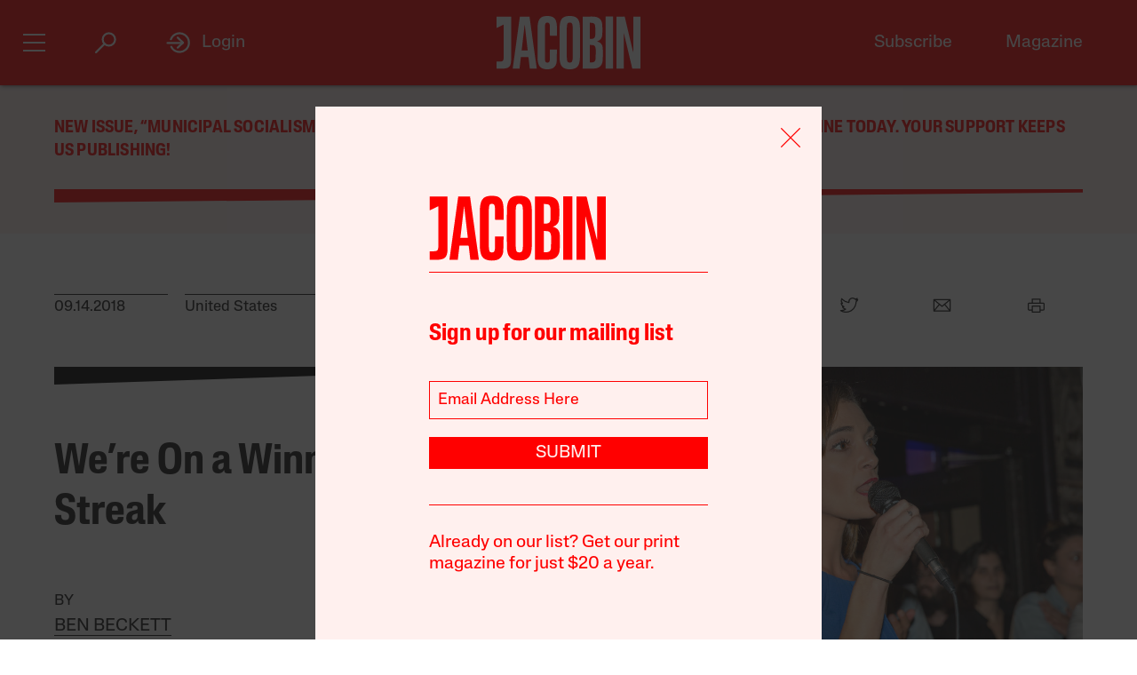

--- FILE ---
content_type: text/html; charset=utf-8
request_url: https://www.google.com/recaptcha/api2/anchor?ar=1&k=6LfynRwqAAAAAHbKp1M101AvivMbb2zoh_0NsixL&co=aHR0cHM6Ly9qYWNvYmluLmNvbTo0NDM.&hl=en&v=N67nZn4AqZkNcbeMu4prBgzg&size=invisible&anchor-ms=20000&execute-ms=30000&cb=bbls4ag2wynj
body_size: 48937
content:
<!DOCTYPE HTML><html dir="ltr" lang="en"><head><meta http-equiv="Content-Type" content="text/html; charset=UTF-8">
<meta http-equiv="X-UA-Compatible" content="IE=edge">
<title>reCAPTCHA</title>
<style type="text/css">
/* cyrillic-ext */
@font-face {
  font-family: 'Roboto';
  font-style: normal;
  font-weight: 400;
  font-stretch: 100%;
  src: url(//fonts.gstatic.com/s/roboto/v48/KFO7CnqEu92Fr1ME7kSn66aGLdTylUAMa3GUBHMdazTgWw.woff2) format('woff2');
  unicode-range: U+0460-052F, U+1C80-1C8A, U+20B4, U+2DE0-2DFF, U+A640-A69F, U+FE2E-FE2F;
}
/* cyrillic */
@font-face {
  font-family: 'Roboto';
  font-style: normal;
  font-weight: 400;
  font-stretch: 100%;
  src: url(//fonts.gstatic.com/s/roboto/v48/KFO7CnqEu92Fr1ME7kSn66aGLdTylUAMa3iUBHMdazTgWw.woff2) format('woff2');
  unicode-range: U+0301, U+0400-045F, U+0490-0491, U+04B0-04B1, U+2116;
}
/* greek-ext */
@font-face {
  font-family: 'Roboto';
  font-style: normal;
  font-weight: 400;
  font-stretch: 100%;
  src: url(//fonts.gstatic.com/s/roboto/v48/KFO7CnqEu92Fr1ME7kSn66aGLdTylUAMa3CUBHMdazTgWw.woff2) format('woff2');
  unicode-range: U+1F00-1FFF;
}
/* greek */
@font-face {
  font-family: 'Roboto';
  font-style: normal;
  font-weight: 400;
  font-stretch: 100%;
  src: url(//fonts.gstatic.com/s/roboto/v48/KFO7CnqEu92Fr1ME7kSn66aGLdTylUAMa3-UBHMdazTgWw.woff2) format('woff2');
  unicode-range: U+0370-0377, U+037A-037F, U+0384-038A, U+038C, U+038E-03A1, U+03A3-03FF;
}
/* math */
@font-face {
  font-family: 'Roboto';
  font-style: normal;
  font-weight: 400;
  font-stretch: 100%;
  src: url(//fonts.gstatic.com/s/roboto/v48/KFO7CnqEu92Fr1ME7kSn66aGLdTylUAMawCUBHMdazTgWw.woff2) format('woff2');
  unicode-range: U+0302-0303, U+0305, U+0307-0308, U+0310, U+0312, U+0315, U+031A, U+0326-0327, U+032C, U+032F-0330, U+0332-0333, U+0338, U+033A, U+0346, U+034D, U+0391-03A1, U+03A3-03A9, U+03B1-03C9, U+03D1, U+03D5-03D6, U+03F0-03F1, U+03F4-03F5, U+2016-2017, U+2034-2038, U+203C, U+2040, U+2043, U+2047, U+2050, U+2057, U+205F, U+2070-2071, U+2074-208E, U+2090-209C, U+20D0-20DC, U+20E1, U+20E5-20EF, U+2100-2112, U+2114-2115, U+2117-2121, U+2123-214F, U+2190, U+2192, U+2194-21AE, U+21B0-21E5, U+21F1-21F2, U+21F4-2211, U+2213-2214, U+2216-22FF, U+2308-230B, U+2310, U+2319, U+231C-2321, U+2336-237A, U+237C, U+2395, U+239B-23B7, U+23D0, U+23DC-23E1, U+2474-2475, U+25AF, U+25B3, U+25B7, U+25BD, U+25C1, U+25CA, U+25CC, U+25FB, U+266D-266F, U+27C0-27FF, U+2900-2AFF, U+2B0E-2B11, U+2B30-2B4C, U+2BFE, U+3030, U+FF5B, U+FF5D, U+1D400-1D7FF, U+1EE00-1EEFF;
}
/* symbols */
@font-face {
  font-family: 'Roboto';
  font-style: normal;
  font-weight: 400;
  font-stretch: 100%;
  src: url(//fonts.gstatic.com/s/roboto/v48/KFO7CnqEu92Fr1ME7kSn66aGLdTylUAMaxKUBHMdazTgWw.woff2) format('woff2');
  unicode-range: U+0001-000C, U+000E-001F, U+007F-009F, U+20DD-20E0, U+20E2-20E4, U+2150-218F, U+2190, U+2192, U+2194-2199, U+21AF, U+21E6-21F0, U+21F3, U+2218-2219, U+2299, U+22C4-22C6, U+2300-243F, U+2440-244A, U+2460-24FF, U+25A0-27BF, U+2800-28FF, U+2921-2922, U+2981, U+29BF, U+29EB, U+2B00-2BFF, U+4DC0-4DFF, U+FFF9-FFFB, U+10140-1018E, U+10190-1019C, U+101A0, U+101D0-101FD, U+102E0-102FB, U+10E60-10E7E, U+1D2C0-1D2D3, U+1D2E0-1D37F, U+1F000-1F0FF, U+1F100-1F1AD, U+1F1E6-1F1FF, U+1F30D-1F30F, U+1F315, U+1F31C, U+1F31E, U+1F320-1F32C, U+1F336, U+1F378, U+1F37D, U+1F382, U+1F393-1F39F, U+1F3A7-1F3A8, U+1F3AC-1F3AF, U+1F3C2, U+1F3C4-1F3C6, U+1F3CA-1F3CE, U+1F3D4-1F3E0, U+1F3ED, U+1F3F1-1F3F3, U+1F3F5-1F3F7, U+1F408, U+1F415, U+1F41F, U+1F426, U+1F43F, U+1F441-1F442, U+1F444, U+1F446-1F449, U+1F44C-1F44E, U+1F453, U+1F46A, U+1F47D, U+1F4A3, U+1F4B0, U+1F4B3, U+1F4B9, U+1F4BB, U+1F4BF, U+1F4C8-1F4CB, U+1F4D6, U+1F4DA, U+1F4DF, U+1F4E3-1F4E6, U+1F4EA-1F4ED, U+1F4F7, U+1F4F9-1F4FB, U+1F4FD-1F4FE, U+1F503, U+1F507-1F50B, U+1F50D, U+1F512-1F513, U+1F53E-1F54A, U+1F54F-1F5FA, U+1F610, U+1F650-1F67F, U+1F687, U+1F68D, U+1F691, U+1F694, U+1F698, U+1F6AD, U+1F6B2, U+1F6B9-1F6BA, U+1F6BC, U+1F6C6-1F6CF, U+1F6D3-1F6D7, U+1F6E0-1F6EA, U+1F6F0-1F6F3, U+1F6F7-1F6FC, U+1F700-1F7FF, U+1F800-1F80B, U+1F810-1F847, U+1F850-1F859, U+1F860-1F887, U+1F890-1F8AD, U+1F8B0-1F8BB, U+1F8C0-1F8C1, U+1F900-1F90B, U+1F93B, U+1F946, U+1F984, U+1F996, U+1F9E9, U+1FA00-1FA6F, U+1FA70-1FA7C, U+1FA80-1FA89, U+1FA8F-1FAC6, U+1FACE-1FADC, U+1FADF-1FAE9, U+1FAF0-1FAF8, U+1FB00-1FBFF;
}
/* vietnamese */
@font-face {
  font-family: 'Roboto';
  font-style: normal;
  font-weight: 400;
  font-stretch: 100%;
  src: url(//fonts.gstatic.com/s/roboto/v48/KFO7CnqEu92Fr1ME7kSn66aGLdTylUAMa3OUBHMdazTgWw.woff2) format('woff2');
  unicode-range: U+0102-0103, U+0110-0111, U+0128-0129, U+0168-0169, U+01A0-01A1, U+01AF-01B0, U+0300-0301, U+0303-0304, U+0308-0309, U+0323, U+0329, U+1EA0-1EF9, U+20AB;
}
/* latin-ext */
@font-face {
  font-family: 'Roboto';
  font-style: normal;
  font-weight: 400;
  font-stretch: 100%;
  src: url(//fonts.gstatic.com/s/roboto/v48/KFO7CnqEu92Fr1ME7kSn66aGLdTylUAMa3KUBHMdazTgWw.woff2) format('woff2');
  unicode-range: U+0100-02BA, U+02BD-02C5, U+02C7-02CC, U+02CE-02D7, U+02DD-02FF, U+0304, U+0308, U+0329, U+1D00-1DBF, U+1E00-1E9F, U+1EF2-1EFF, U+2020, U+20A0-20AB, U+20AD-20C0, U+2113, U+2C60-2C7F, U+A720-A7FF;
}
/* latin */
@font-face {
  font-family: 'Roboto';
  font-style: normal;
  font-weight: 400;
  font-stretch: 100%;
  src: url(//fonts.gstatic.com/s/roboto/v48/KFO7CnqEu92Fr1ME7kSn66aGLdTylUAMa3yUBHMdazQ.woff2) format('woff2');
  unicode-range: U+0000-00FF, U+0131, U+0152-0153, U+02BB-02BC, U+02C6, U+02DA, U+02DC, U+0304, U+0308, U+0329, U+2000-206F, U+20AC, U+2122, U+2191, U+2193, U+2212, U+2215, U+FEFF, U+FFFD;
}
/* cyrillic-ext */
@font-face {
  font-family: 'Roboto';
  font-style: normal;
  font-weight: 500;
  font-stretch: 100%;
  src: url(//fonts.gstatic.com/s/roboto/v48/KFO7CnqEu92Fr1ME7kSn66aGLdTylUAMa3GUBHMdazTgWw.woff2) format('woff2');
  unicode-range: U+0460-052F, U+1C80-1C8A, U+20B4, U+2DE0-2DFF, U+A640-A69F, U+FE2E-FE2F;
}
/* cyrillic */
@font-face {
  font-family: 'Roboto';
  font-style: normal;
  font-weight: 500;
  font-stretch: 100%;
  src: url(//fonts.gstatic.com/s/roboto/v48/KFO7CnqEu92Fr1ME7kSn66aGLdTylUAMa3iUBHMdazTgWw.woff2) format('woff2');
  unicode-range: U+0301, U+0400-045F, U+0490-0491, U+04B0-04B1, U+2116;
}
/* greek-ext */
@font-face {
  font-family: 'Roboto';
  font-style: normal;
  font-weight: 500;
  font-stretch: 100%;
  src: url(//fonts.gstatic.com/s/roboto/v48/KFO7CnqEu92Fr1ME7kSn66aGLdTylUAMa3CUBHMdazTgWw.woff2) format('woff2');
  unicode-range: U+1F00-1FFF;
}
/* greek */
@font-face {
  font-family: 'Roboto';
  font-style: normal;
  font-weight: 500;
  font-stretch: 100%;
  src: url(//fonts.gstatic.com/s/roboto/v48/KFO7CnqEu92Fr1ME7kSn66aGLdTylUAMa3-UBHMdazTgWw.woff2) format('woff2');
  unicode-range: U+0370-0377, U+037A-037F, U+0384-038A, U+038C, U+038E-03A1, U+03A3-03FF;
}
/* math */
@font-face {
  font-family: 'Roboto';
  font-style: normal;
  font-weight: 500;
  font-stretch: 100%;
  src: url(//fonts.gstatic.com/s/roboto/v48/KFO7CnqEu92Fr1ME7kSn66aGLdTylUAMawCUBHMdazTgWw.woff2) format('woff2');
  unicode-range: U+0302-0303, U+0305, U+0307-0308, U+0310, U+0312, U+0315, U+031A, U+0326-0327, U+032C, U+032F-0330, U+0332-0333, U+0338, U+033A, U+0346, U+034D, U+0391-03A1, U+03A3-03A9, U+03B1-03C9, U+03D1, U+03D5-03D6, U+03F0-03F1, U+03F4-03F5, U+2016-2017, U+2034-2038, U+203C, U+2040, U+2043, U+2047, U+2050, U+2057, U+205F, U+2070-2071, U+2074-208E, U+2090-209C, U+20D0-20DC, U+20E1, U+20E5-20EF, U+2100-2112, U+2114-2115, U+2117-2121, U+2123-214F, U+2190, U+2192, U+2194-21AE, U+21B0-21E5, U+21F1-21F2, U+21F4-2211, U+2213-2214, U+2216-22FF, U+2308-230B, U+2310, U+2319, U+231C-2321, U+2336-237A, U+237C, U+2395, U+239B-23B7, U+23D0, U+23DC-23E1, U+2474-2475, U+25AF, U+25B3, U+25B7, U+25BD, U+25C1, U+25CA, U+25CC, U+25FB, U+266D-266F, U+27C0-27FF, U+2900-2AFF, U+2B0E-2B11, U+2B30-2B4C, U+2BFE, U+3030, U+FF5B, U+FF5D, U+1D400-1D7FF, U+1EE00-1EEFF;
}
/* symbols */
@font-face {
  font-family: 'Roboto';
  font-style: normal;
  font-weight: 500;
  font-stretch: 100%;
  src: url(//fonts.gstatic.com/s/roboto/v48/KFO7CnqEu92Fr1ME7kSn66aGLdTylUAMaxKUBHMdazTgWw.woff2) format('woff2');
  unicode-range: U+0001-000C, U+000E-001F, U+007F-009F, U+20DD-20E0, U+20E2-20E4, U+2150-218F, U+2190, U+2192, U+2194-2199, U+21AF, U+21E6-21F0, U+21F3, U+2218-2219, U+2299, U+22C4-22C6, U+2300-243F, U+2440-244A, U+2460-24FF, U+25A0-27BF, U+2800-28FF, U+2921-2922, U+2981, U+29BF, U+29EB, U+2B00-2BFF, U+4DC0-4DFF, U+FFF9-FFFB, U+10140-1018E, U+10190-1019C, U+101A0, U+101D0-101FD, U+102E0-102FB, U+10E60-10E7E, U+1D2C0-1D2D3, U+1D2E0-1D37F, U+1F000-1F0FF, U+1F100-1F1AD, U+1F1E6-1F1FF, U+1F30D-1F30F, U+1F315, U+1F31C, U+1F31E, U+1F320-1F32C, U+1F336, U+1F378, U+1F37D, U+1F382, U+1F393-1F39F, U+1F3A7-1F3A8, U+1F3AC-1F3AF, U+1F3C2, U+1F3C4-1F3C6, U+1F3CA-1F3CE, U+1F3D4-1F3E0, U+1F3ED, U+1F3F1-1F3F3, U+1F3F5-1F3F7, U+1F408, U+1F415, U+1F41F, U+1F426, U+1F43F, U+1F441-1F442, U+1F444, U+1F446-1F449, U+1F44C-1F44E, U+1F453, U+1F46A, U+1F47D, U+1F4A3, U+1F4B0, U+1F4B3, U+1F4B9, U+1F4BB, U+1F4BF, U+1F4C8-1F4CB, U+1F4D6, U+1F4DA, U+1F4DF, U+1F4E3-1F4E6, U+1F4EA-1F4ED, U+1F4F7, U+1F4F9-1F4FB, U+1F4FD-1F4FE, U+1F503, U+1F507-1F50B, U+1F50D, U+1F512-1F513, U+1F53E-1F54A, U+1F54F-1F5FA, U+1F610, U+1F650-1F67F, U+1F687, U+1F68D, U+1F691, U+1F694, U+1F698, U+1F6AD, U+1F6B2, U+1F6B9-1F6BA, U+1F6BC, U+1F6C6-1F6CF, U+1F6D3-1F6D7, U+1F6E0-1F6EA, U+1F6F0-1F6F3, U+1F6F7-1F6FC, U+1F700-1F7FF, U+1F800-1F80B, U+1F810-1F847, U+1F850-1F859, U+1F860-1F887, U+1F890-1F8AD, U+1F8B0-1F8BB, U+1F8C0-1F8C1, U+1F900-1F90B, U+1F93B, U+1F946, U+1F984, U+1F996, U+1F9E9, U+1FA00-1FA6F, U+1FA70-1FA7C, U+1FA80-1FA89, U+1FA8F-1FAC6, U+1FACE-1FADC, U+1FADF-1FAE9, U+1FAF0-1FAF8, U+1FB00-1FBFF;
}
/* vietnamese */
@font-face {
  font-family: 'Roboto';
  font-style: normal;
  font-weight: 500;
  font-stretch: 100%;
  src: url(//fonts.gstatic.com/s/roboto/v48/KFO7CnqEu92Fr1ME7kSn66aGLdTylUAMa3OUBHMdazTgWw.woff2) format('woff2');
  unicode-range: U+0102-0103, U+0110-0111, U+0128-0129, U+0168-0169, U+01A0-01A1, U+01AF-01B0, U+0300-0301, U+0303-0304, U+0308-0309, U+0323, U+0329, U+1EA0-1EF9, U+20AB;
}
/* latin-ext */
@font-face {
  font-family: 'Roboto';
  font-style: normal;
  font-weight: 500;
  font-stretch: 100%;
  src: url(//fonts.gstatic.com/s/roboto/v48/KFO7CnqEu92Fr1ME7kSn66aGLdTylUAMa3KUBHMdazTgWw.woff2) format('woff2');
  unicode-range: U+0100-02BA, U+02BD-02C5, U+02C7-02CC, U+02CE-02D7, U+02DD-02FF, U+0304, U+0308, U+0329, U+1D00-1DBF, U+1E00-1E9F, U+1EF2-1EFF, U+2020, U+20A0-20AB, U+20AD-20C0, U+2113, U+2C60-2C7F, U+A720-A7FF;
}
/* latin */
@font-face {
  font-family: 'Roboto';
  font-style: normal;
  font-weight: 500;
  font-stretch: 100%;
  src: url(//fonts.gstatic.com/s/roboto/v48/KFO7CnqEu92Fr1ME7kSn66aGLdTylUAMa3yUBHMdazQ.woff2) format('woff2');
  unicode-range: U+0000-00FF, U+0131, U+0152-0153, U+02BB-02BC, U+02C6, U+02DA, U+02DC, U+0304, U+0308, U+0329, U+2000-206F, U+20AC, U+2122, U+2191, U+2193, U+2212, U+2215, U+FEFF, U+FFFD;
}
/* cyrillic-ext */
@font-face {
  font-family: 'Roboto';
  font-style: normal;
  font-weight: 900;
  font-stretch: 100%;
  src: url(//fonts.gstatic.com/s/roboto/v48/KFO7CnqEu92Fr1ME7kSn66aGLdTylUAMa3GUBHMdazTgWw.woff2) format('woff2');
  unicode-range: U+0460-052F, U+1C80-1C8A, U+20B4, U+2DE0-2DFF, U+A640-A69F, U+FE2E-FE2F;
}
/* cyrillic */
@font-face {
  font-family: 'Roboto';
  font-style: normal;
  font-weight: 900;
  font-stretch: 100%;
  src: url(//fonts.gstatic.com/s/roboto/v48/KFO7CnqEu92Fr1ME7kSn66aGLdTylUAMa3iUBHMdazTgWw.woff2) format('woff2');
  unicode-range: U+0301, U+0400-045F, U+0490-0491, U+04B0-04B1, U+2116;
}
/* greek-ext */
@font-face {
  font-family: 'Roboto';
  font-style: normal;
  font-weight: 900;
  font-stretch: 100%;
  src: url(//fonts.gstatic.com/s/roboto/v48/KFO7CnqEu92Fr1ME7kSn66aGLdTylUAMa3CUBHMdazTgWw.woff2) format('woff2');
  unicode-range: U+1F00-1FFF;
}
/* greek */
@font-face {
  font-family: 'Roboto';
  font-style: normal;
  font-weight: 900;
  font-stretch: 100%;
  src: url(//fonts.gstatic.com/s/roboto/v48/KFO7CnqEu92Fr1ME7kSn66aGLdTylUAMa3-UBHMdazTgWw.woff2) format('woff2');
  unicode-range: U+0370-0377, U+037A-037F, U+0384-038A, U+038C, U+038E-03A1, U+03A3-03FF;
}
/* math */
@font-face {
  font-family: 'Roboto';
  font-style: normal;
  font-weight: 900;
  font-stretch: 100%;
  src: url(//fonts.gstatic.com/s/roboto/v48/KFO7CnqEu92Fr1ME7kSn66aGLdTylUAMawCUBHMdazTgWw.woff2) format('woff2');
  unicode-range: U+0302-0303, U+0305, U+0307-0308, U+0310, U+0312, U+0315, U+031A, U+0326-0327, U+032C, U+032F-0330, U+0332-0333, U+0338, U+033A, U+0346, U+034D, U+0391-03A1, U+03A3-03A9, U+03B1-03C9, U+03D1, U+03D5-03D6, U+03F0-03F1, U+03F4-03F5, U+2016-2017, U+2034-2038, U+203C, U+2040, U+2043, U+2047, U+2050, U+2057, U+205F, U+2070-2071, U+2074-208E, U+2090-209C, U+20D0-20DC, U+20E1, U+20E5-20EF, U+2100-2112, U+2114-2115, U+2117-2121, U+2123-214F, U+2190, U+2192, U+2194-21AE, U+21B0-21E5, U+21F1-21F2, U+21F4-2211, U+2213-2214, U+2216-22FF, U+2308-230B, U+2310, U+2319, U+231C-2321, U+2336-237A, U+237C, U+2395, U+239B-23B7, U+23D0, U+23DC-23E1, U+2474-2475, U+25AF, U+25B3, U+25B7, U+25BD, U+25C1, U+25CA, U+25CC, U+25FB, U+266D-266F, U+27C0-27FF, U+2900-2AFF, U+2B0E-2B11, U+2B30-2B4C, U+2BFE, U+3030, U+FF5B, U+FF5D, U+1D400-1D7FF, U+1EE00-1EEFF;
}
/* symbols */
@font-face {
  font-family: 'Roboto';
  font-style: normal;
  font-weight: 900;
  font-stretch: 100%;
  src: url(//fonts.gstatic.com/s/roboto/v48/KFO7CnqEu92Fr1ME7kSn66aGLdTylUAMaxKUBHMdazTgWw.woff2) format('woff2');
  unicode-range: U+0001-000C, U+000E-001F, U+007F-009F, U+20DD-20E0, U+20E2-20E4, U+2150-218F, U+2190, U+2192, U+2194-2199, U+21AF, U+21E6-21F0, U+21F3, U+2218-2219, U+2299, U+22C4-22C6, U+2300-243F, U+2440-244A, U+2460-24FF, U+25A0-27BF, U+2800-28FF, U+2921-2922, U+2981, U+29BF, U+29EB, U+2B00-2BFF, U+4DC0-4DFF, U+FFF9-FFFB, U+10140-1018E, U+10190-1019C, U+101A0, U+101D0-101FD, U+102E0-102FB, U+10E60-10E7E, U+1D2C0-1D2D3, U+1D2E0-1D37F, U+1F000-1F0FF, U+1F100-1F1AD, U+1F1E6-1F1FF, U+1F30D-1F30F, U+1F315, U+1F31C, U+1F31E, U+1F320-1F32C, U+1F336, U+1F378, U+1F37D, U+1F382, U+1F393-1F39F, U+1F3A7-1F3A8, U+1F3AC-1F3AF, U+1F3C2, U+1F3C4-1F3C6, U+1F3CA-1F3CE, U+1F3D4-1F3E0, U+1F3ED, U+1F3F1-1F3F3, U+1F3F5-1F3F7, U+1F408, U+1F415, U+1F41F, U+1F426, U+1F43F, U+1F441-1F442, U+1F444, U+1F446-1F449, U+1F44C-1F44E, U+1F453, U+1F46A, U+1F47D, U+1F4A3, U+1F4B0, U+1F4B3, U+1F4B9, U+1F4BB, U+1F4BF, U+1F4C8-1F4CB, U+1F4D6, U+1F4DA, U+1F4DF, U+1F4E3-1F4E6, U+1F4EA-1F4ED, U+1F4F7, U+1F4F9-1F4FB, U+1F4FD-1F4FE, U+1F503, U+1F507-1F50B, U+1F50D, U+1F512-1F513, U+1F53E-1F54A, U+1F54F-1F5FA, U+1F610, U+1F650-1F67F, U+1F687, U+1F68D, U+1F691, U+1F694, U+1F698, U+1F6AD, U+1F6B2, U+1F6B9-1F6BA, U+1F6BC, U+1F6C6-1F6CF, U+1F6D3-1F6D7, U+1F6E0-1F6EA, U+1F6F0-1F6F3, U+1F6F7-1F6FC, U+1F700-1F7FF, U+1F800-1F80B, U+1F810-1F847, U+1F850-1F859, U+1F860-1F887, U+1F890-1F8AD, U+1F8B0-1F8BB, U+1F8C0-1F8C1, U+1F900-1F90B, U+1F93B, U+1F946, U+1F984, U+1F996, U+1F9E9, U+1FA00-1FA6F, U+1FA70-1FA7C, U+1FA80-1FA89, U+1FA8F-1FAC6, U+1FACE-1FADC, U+1FADF-1FAE9, U+1FAF0-1FAF8, U+1FB00-1FBFF;
}
/* vietnamese */
@font-face {
  font-family: 'Roboto';
  font-style: normal;
  font-weight: 900;
  font-stretch: 100%;
  src: url(//fonts.gstatic.com/s/roboto/v48/KFO7CnqEu92Fr1ME7kSn66aGLdTylUAMa3OUBHMdazTgWw.woff2) format('woff2');
  unicode-range: U+0102-0103, U+0110-0111, U+0128-0129, U+0168-0169, U+01A0-01A1, U+01AF-01B0, U+0300-0301, U+0303-0304, U+0308-0309, U+0323, U+0329, U+1EA0-1EF9, U+20AB;
}
/* latin-ext */
@font-face {
  font-family: 'Roboto';
  font-style: normal;
  font-weight: 900;
  font-stretch: 100%;
  src: url(//fonts.gstatic.com/s/roboto/v48/KFO7CnqEu92Fr1ME7kSn66aGLdTylUAMa3KUBHMdazTgWw.woff2) format('woff2');
  unicode-range: U+0100-02BA, U+02BD-02C5, U+02C7-02CC, U+02CE-02D7, U+02DD-02FF, U+0304, U+0308, U+0329, U+1D00-1DBF, U+1E00-1E9F, U+1EF2-1EFF, U+2020, U+20A0-20AB, U+20AD-20C0, U+2113, U+2C60-2C7F, U+A720-A7FF;
}
/* latin */
@font-face {
  font-family: 'Roboto';
  font-style: normal;
  font-weight: 900;
  font-stretch: 100%;
  src: url(//fonts.gstatic.com/s/roboto/v48/KFO7CnqEu92Fr1ME7kSn66aGLdTylUAMa3yUBHMdazQ.woff2) format('woff2');
  unicode-range: U+0000-00FF, U+0131, U+0152-0153, U+02BB-02BC, U+02C6, U+02DA, U+02DC, U+0304, U+0308, U+0329, U+2000-206F, U+20AC, U+2122, U+2191, U+2193, U+2212, U+2215, U+FEFF, U+FFFD;
}

</style>
<link rel="stylesheet" type="text/css" href="https://www.gstatic.com/recaptcha/releases/N67nZn4AqZkNcbeMu4prBgzg/styles__ltr.css">
<script nonce="iOhMKCIK38a-2-UWAVLX9A" type="text/javascript">window['__recaptcha_api'] = 'https://www.google.com/recaptcha/api2/';</script>
<script type="text/javascript" src="https://www.gstatic.com/recaptcha/releases/N67nZn4AqZkNcbeMu4prBgzg/recaptcha__en.js" nonce="iOhMKCIK38a-2-UWAVLX9A">
      
    </script></head>
<body><div id="rc-anchor-alert" class="rc-anchor-alert"></div>
<input type="hidden" id="recaptcha-token" value="[base64]">
<script type="text/javascript" nonce="iOhMKCIK38a-2-UWAVLX9A">
      recaptcha.anchor.Main.init("[\x22ainput\x22,[\x22bgdata\x22,\x22\x22,\[base64]/[base64]/[base64]/bmV3IHJbeF0oY1swXSk6RT09Mj9uZXcgclt4XShjWzBdLGNbMV0pOkU9PTM/bmV3IHJbeF0oY1swXSxjWzFdLGNbMl0pOkU9PTQ/[base64]/[base64]/[base64]/[base64]/[base64]/[base64]/[base64]/[base64]\x22,\[base64]\\u003d\x22,\x22JMK7f8Koa2lII8OGNGl2IBTCoC7Dgzx1I8Ofw5DDqMO+w5cqD3zDrXYkwqDDuAPCh1BuwprDhsKKMirDnUPCl8O8NmPDq0vCrcOhOMORW8K+w7HDpsKAwpsSw7fCt8OdeDTCqTDCoE3CjUNrw4vDhEAGTmwHOMOfecK5w7nDhsKaEsOjwpEGJMOXwr/DgMKGw7PDtsKgwpfCly/CnBrCkll/[base64]/Dn8OGQsKFwrDCu8OzwrpdYMK8wo3CsAzCtMKBwqnCoRV7wq1kw6jCrsK0w5rCim3DqjU4wrvCgMK6w4IMwpfDiy0ewpvCv2xJAcOvLMOnw7FEw6lmw5vCiMOKEAhcw6xfw5XCo37DkGTDkVHDk1wEw5lyVMKcQW/DvQoCdUAKWcKEwrzCsg5lw43DsMO7w5zDsEtHNWg0w7zDonjDtUUvCC5fTsKTwoYEesOgw47DhAs1NsOQwrvCocKYc8OfJ8OjwphKWMOGHRgScsOyw7XCtsKxwrFrw5MRX37CtgzDv8KAw6DDvcOhIyFBYWoMKVXDjW/CjC/[base64]/CiHJZV8KXwoxnw4ttwrrCsMORwofCnsKSC8OwfhnDg8OuwonCq1Rnwqs4dsKTw6Zfb8OrL17Du37CoiYjHcKleXPDnsKuwrrCqx/DoSrCncKvW2FIwr7CgCzCo17CtDB9BsKUSMOWN17Dt8K1wrzDusKqRAzCgWUOFcOVG8OpwqBiw7zCusO2LMKzw5LCqTPCsjrChHEBXMKwSyMYw4XChQx4X8OmwrbCs0bDrSw3wpdqwq0AI1HCpn7Dp1HDrjnDhULDgR/CusOuwoIcw5JAw5bCrllawq1SwoHCqnHChcKnw47DlsOMWsOswq1QGAF+wrnCgcOGw5EJw5LCrMKfFxDDvgDDk1jCmMO1VsODw5Zlw5JawqB9w6Y/w5sbw4LDg8KyfcOcwqnDnMK0c8KeV8KrOsKYFcO3w4TCiWwaw4IawoMuwrLDtmTDr2HCoRTDiFXDmB7CihIWY0wpwrDCvR/Du8KXET4tLh3DocKAUj3DpQPDsA7CtcKuw7DDqsKfFXXDlB8awq0iw7Zywrx+wqx4U8KRAmJcHlzCmcK0w7d3w5IWF8OHwqVtw6bDonjCpsO0XMKpw5zCssKLO8KlwpLClsO8dsKHQ8Kgw63DtMKawrUtw585wqvDnEMWwrrCuQTDlsK/wrJuw4fCrcONU07CscOJKiXDrF3CicKjOg/Dk8OIw7vDvmYGwoBrwqBWF8KTIn55RRs8w5lzwoHDhgdwbcKROcKdWcOew4nCn8KOJyjCiMOQR8OkJ8KLwpQ5w55Zwo7Cm8OAw7d/wq7DoMKqwro2woXDiWfCkAkswqMuwqdTw6LDpjtZW8KPw5XDsMO2dG87dsK7w4Mow7XCr0MWwoLChcOwwqbCksKfwpHCpsOoGMK9wphhw5wawpVow4XClmc/w6TCmyjDiB/DoB9fQcONwpMdwoFcE8OBwrrDt8KtZwXClHAFWTrCnsOjLMK3w4XDnzbCmHw+YMKBw59Bw4ZLABwPw6TCl8K7ScOmfsKJwolMwrHDiU/DqcKvfTLDtD7ChMOWw4NDBSTDg09Kwo80w6s9ZV7DrsOHw5pZAE7ChsKvYiDDtlMVwpDCmDbCh07DkhoQwpbDjyPCszBVNkpSwofCqi/CkMK5Zg11ZsOGEHrDo8OXw53DngDCtcO5dkFpw4Bww4h9YyDCuwfDv8OLw7Idw4nCqBTDuCRzwr/[base64]/NsOHF8OvAV51wofCtcOzb8KMb3I/wpLDlnsOwps8WsKxwoHCvnQsw614CcKsw77ClMOvw5LCjsKzA8KHT0V7DjDCpMOUw6cUw49QTlsOwr7Dq3/DvsKGw5LCqcK2w7zCicOOw4tQWcKZeg7CmUTDhsO7wqt9X8KHB1HCpg/Dt8OSwoLDssKJXTXCp8KxFAXCgm4QR8OKwoDCvsOSw5AEZFJNQBbCm8K/[base64]/DpT8jw4fDvMKhw7YUw5xHR2XCjcKrw5fDkcOWesOqK8Ozwrtiw6cdSALDocKnwp3CpD88R1rCiMKiTcKgw7J9wrHCh2VjKsO4F8KbQRDComIMNmHDjG7DjcOWwrMmQMKFccKyw4dJOcKMDcOyw4nCi1XCt8OFw7QbasODWxcbAMOTw4vCksONw7TCsXF4w6V/wpPCr2wcMm9Mw43CjX/DgVUUNwo+C0p2w4LDnUVlIQIJfcKIw6gzw4HCkMOVQMOFw65tEsKIOsKhWXJ2w6vDgQ3DicKhwp/CoU7DrknCtisWZzkIZgkpVMKzwrlbwrRZNRoEw7vCpCcfw7LCgEczwo8PJEvCi0lWwpnCisKnw5RdEX/CjF3DhsKrLsKDwonDqUs5EcKYwrPDlcKrN0k/wrjChsOrZ8Otwq3DvCLDjXM6d8KowqPDisOScMKCwpl0w5gTEUjCqMKoHDFjIwXCtFnDnsOWw4/ChMOhw4TCisOucsK5wqTDuxnDphHDhXE/wqHDrsKiHcKTJMK4Jms+wpM3woIkVyPDpDJtwoLCqAvCngRQwpnDgTrDiQFGw7zDjGEAw5Qzwq/DpwzCkDkrwp7Csn1sVFJieVDDrhs8CsOIeXfChMOYZcO8wp1SE8Kew47CpMOdw7fCvD/Cg3ICEmENDVl5w6LDrR1vTSTCl112wo3CqsOYw4ZpHcOhwrDDqGQhG8KvRRLDj2LCsV1uwrzChsK/bklPw5/ClBbCvsOsZcKIw6cZwqdAw5kDSsKiGsKiw5fDgsKjFSp8w6vDgsKTwqZIdsOlw4fCtC/CiMO+w4Ifw5DDusKywonCocKuw6/Dv8Kww5Vxw6LDsMOtTHokQcKUwpLDpsOHw6cDGQETwq4lREvDpXXDvcOnw7HCrcKhd8KDSwHDtHorw5ADw5Jfwp/CtwPCtcOafRHCunLDhsKTw6zDgRzDqm3CkMOawpllHQjCj008woBEw7N8w4BDLMOgMgJRw6TCo8KAw77CkAPCjwHCpWnCoEjCgDBycsOjBQVsJMKNwqPDj3Iww6LCuATDgcKNKMKnAVTDkcOyw4TCnyXDlBAWwo/CjBMgEEEWw70LMMOzC8Okw6DCjEDDnkjCvcOMC8K3TjQNEhxVwrzDu8OEwrHDvh5ueVfDjiYfUcOBeCEoZzvClx/DkB4uwoAGwqYXR8KIwr5ow6sCwpJubMKbam8pHjnCv1bCtzI9XzkEXRzDrsKVw5ktw5XDisOPw5Ivwp/CtcKQEAp5wrjCsifCpWlLVMOZZ8OXwqLCr8KmwpfCmsOxeXnDn8OeQXXDqTxfVV5twqcqwqs7w63CtsO6wqvCpMOSwowAQzrDhUcNw6fCs8K8biBFw4dHw6Rww7jCi8KDw4/DssO1aDNKwrFswoBCZDzClsKhw7MzwqlXwrAnQR/DtcOwDAUhTBvDrcKZNMOAwqDDicOHVsKHw4orGsO5wr40wpPCosKzSkEZwqYLw7V7wrsyw4PDlcKDacKUwqVQWF/ClkMHw6YVSgEmwpU3w53DjMOGwrbCn8Kkw6ZUwpZRPwLDg8KQwoLCq2nChsOtMcOQw4/CtcO0C8KfN8K3WRDCoMOsF3DDscOyGsObcjjCocOQN8Kfw6VVV8Oew4nCpUMowpJlMGg+wrjDnj7DtsOfwqjCm8K8PyQswqXDtMO+w4rCpHPCtnJRwq1YY8OZQMOqwo/[base64]/DnMOyw6wXK8OEwrQxDMKgS8KnUsK6wrDDtCJXw4pWfmM0B3oafj3DhcKkCgfDrsKrXcOow6TDnjHDtMK1bD8kHcO6YzsQa8OkKSrDiC8+LMO/w7HCksK0P07DoTjDp8OdwofDnsKhf8Kow5nDuTfCvcKrwrxXwpwuFTPDjio7wqZAwpRmAmZ1wpzCu8K0E8KAdkzDm2gHw5TCsMKcwofDmx5dw4/Du8KSecKpchZ/ZRrDoiUfYMKrw7zDtG80LEZcBhvClUXCqzstwpU0CXfChCPDnVRTF8OYw5/CujfCh8OPQHdIw5NpZkJhw6jDk8K/wrEIwrU8w5dQwo3DmBM0Vl7Ck2knc8K5CcK6wqPDjh3ChSjCi3g8XsKEwohbJRnCnMO5wrbCpyjDisOJw5nDqhpADD7DiyzDm8Kowqd/w4DCrmxPwqnDpU4/w4HDhE4DbcKbWsKHfsKbwpcKw7zDv8OWbU7DiQ7CjAnCtlvDi27DsUrClgPCusKFDsKsC8OHO8KAXgXCjFlXw6rCrGUoIB0AIBrDrmzCqAfCisKga0Zwwph/wq9Bw7PCusOdZG09w57CgMKywpDDpMKUwoPDk8OWWXzCmTFUKsKIwpvDimkEwrYOTXPDtTxnw7nDjMKqR0vDuMKld8OPw7LDjzsuFcO9wrnCmRpFCsOaw5ACwpBPw7TDvQnDqjowJcOew6R+wrQ7w6sCWcOBS3LDusK/[base64]/DucOJX8KZV8KawrApwpHDgmwOwpHDgVNSw4HDjVVSbQ/DimvDqcKPwq7DicOrw59oPgR8w4PCpMK1SMKFw7h/[base64]/CkMKDwqTDnMKrw74sYMOBX8OHw6bCjSXCt3vCqBHDnDvDpnnCqcOVw5NjwqpPw7dxRgnCsMODwpHDnsKZw7rCmFrDgsKZwr1jBy9wwro9w4EBYwTCjsO+w500w6leHAnDssKDS8OhdA0/wqsIa2vCnsOewp7DvMOnVyrCvgbCu8O5S8KHOsKPw7rCjsKMXXNNwqPClsKwAMKCFDbDr2HCtMOew6IJFlzDgB/[base64]/[base64]/Du8KnNMO2G8KGw6UQw6PCsQIhQ8OMw5UWwoZqwoNcw5kNw78QwqHDusKxcl7Dtnh2ZTnDk3rCvAAucBxAwqc0w63DnsOwwrU2SMKcGk5iGMOjC8KsdsO/[base64]/Ck3TCr8KgwrY2w7TCkcOawrvCj8KGVSNjwq7CnDl8JW3CusKCE8O/H8KWwrpQX8KhJcKWwoIZNFFnIwJ9wqDDs3/CvFkJAsO/ZE3DtcKTKGDDv8KgEcOMw7J9RmfChRY2VCLDm2JIwoZzwr/Dh0oTw6w4AMK/XH4eGcKNw6gMwqp1EDIXJcKrw58pG8KocsKJWMOHZS3CocOSw6Fjw6nDi8Oew6/DosOnSSfChcOtJsOhccKaDWXDuhrDgcO/w4HCncOZw51uwo7Dv8OTw6vCnsOfR3RGRsKtwqdow5XCmXBQJn/Dv2cWUMOsw6TDksOaw4gzf8KmfMO6b8Kaw7jCjC1iCMOaw6/[base64]/KsKMw6Afw7jDqcKse8OwHMKEDWAtw5TDicKCGVRIQsKuwpY2wqTDqj3DqnjCoMKlwoALJgYOZSs5wqNww6cLw6pkw5dUPkENIGnCglscwoR8wo9bw7/CkcOSw4vDvynClcKPFz7DpTXDlcKVwqZfwokTYSPCh8K6Rlx4SVtmJxbDvm1vw4LDpMOfAsO6WcKMQTwMw4YmwozDgsONwrdZIMOcwpVaJsKdw58GwpZfCxkCw7vCicOCwr3ChsKgVsK1w7E/[base64]/[base64]/XRhwwoYPGGxlw69ow7g8QTB5woPDgsKaw7zCt8KzwqhjS8KzwoPDnsOENiPDnATDmsOKRsKXYsOHw4nClsO7QB0Aag7CjgkmVsOLKsK5T3B6YVEaw6ktwo/CjcOha3wMAsKQwq3DiMOfC8OfwpnDgcKuK0XDlExpw68WDX5Jw4J8w57Dh8K8KcKaaThtQcKfwoo8S3xZR0TDhcOGw4M2w43DiRrDpwUZN1cjwoYCwozDssO7wopowrvDrA/CiMKgdcOuw5rCjMKvA1HDnEbCvsOUwpgDVCEhw4wYwox5w7LCkVjDlXIaGcKFKgVuwqjDnALCjsOndsO6IsOMMsKEw7nCscKew7BLGRRLw63DrcKzw6/Dr8K7w7sMYcK9UcOTw5MowoPCm1nCksKbw43CplTDrllfK1TDvMKOw79Qw4DCnEXDkcO1R8KqSMKgw7rCt8K4w4clwpzCvxfCisKew5bCtUTCscOOE8OkG8OMbQnCqsKCbMKpBnNxwqVtwqbCg33DlcKFw51Gwq1VAl0vw7HDhMOXw6/DjMKrwoDDkcKAw6cWwodOHMKQZcOjw4jCmMKew5PDr8KMwo4tw77DsilTRzUJRMKsw5trw4zCrlzDuwXDqcOyworDqTLCgsO6woNww6LDpXTDjB8kw6R1NMKja8K9XUnDqcK9wrFDeMK4e0htMcK1wqhEw63Cu2LDqMOKw48sBkADw7xlFnBGwr9NbMOKeEjDrMKtal/[base64]/CmSBYdsOBe8KoHsK0JMOAamfCqAwZworCuDvDmC10RcKNw4wwwpLDoMOKUsOTA2TDusOrd8ObZsKaw6TDjsKNHg1hWcOmw4PDuVzCiGYAwr4wVcKEwq/CgcOCPg4rWcOVw6jDsFgOesKgw6HDo3PDucO5w45TUVdmwrvDvF/[base64]/[base64]/wqLCisOoHhYzw4IYbsK/wrjCvcKpw7XClMKAw4HDk8OyBsOSwps1wpHCjnfDi8KnQ8O9WcODfgDDgm1pw7QRMMOgwpDDoG13wrUdTsKcAxvDn8OJw7ZWwonCrGgdw77Cpl4jw6LDryJWw5gTw409PmHCj8K/[base64]/KgoDw6nDoGLDkiBdPh5CU8KSD8O0NCTCnsOjPFgFZgbDkUHCicO4w6cswovDjMK7wqwNwqE3w6XCoi/DvsKeVlHCg1zDqjcQw5HCksOAw6ZkQMK8w47ChX8zw7rCusOXwpwJw5jCrGZrLcOuRADDmcKpEMKRw6Ukw6YeHGXDj8KlIyHCj1FOw750FsK0woLDpQ3DlsOzwqdUw6HDqgdow4IUwqrDh0jDs0PDpsK1w5HCiiHDtcKvwrHCocObwqU2w6/[base64]/w64Rw48xBcKoNTnCqMO/ZMOQW3HDpHFKJ1RbAk3DhhFoMFzDjsO5HHcGw5lcwpwQAF86McOrwq3DulLCnsOjRQHCg8KyeWlJwr1wwpJSTMKeUcO3wpcPwqXCtsK4w6g4wqtXw7UbASXCqVDCk8KIKG0rw7zCshzCksKZwp4/CcOSwo7CnXgsXMK8HkjCtMO5bMONw7YCw7Vyw5wpw40sB8OzeT0vwpViw6zCnsOjcCoBw6XCvTVFPMKFwobCuMO7w7VLfG3CmMO3SMOwPWDDuzrDm2/Cj8KwKyvDuFnCpGzDusKgwoDDjGEzPC4OfCwBJsKmZsK1w4LCoVvDnFcpw63Clm1oM13DgyLDvsOfwqTCtEQbcMOHwpEMw61BwonDjMKjwqYwa8OlfisXwr1Ow6TCj8OgWwUtKgoCw51FwoU4woHCvUTChsK8wqsHAcKwwojCg0/[base64]/CnHZowr7Dh3VgVsKzUlbCnwPCrsKFM8O2Gi/Ch8OPbcKdGcKFw7zDtgYRIBjDlUFzwqBzwqnDr8KSZ8KXRsOON8OIwqrCjMKDwp95w61Ww5TDpW7Djj0XZFBcw4cWw5LCjhJ3WFQxUipZwqgxV0tSEMOCwovCqAjCqyktP8OZw4JEw7kLwprDpcO2wrIRK23DssKyCErCikIDwptYwr3CvcK/YcKbwrd2wrjCjVhVD8ORw63DikXCnjnDjsKcw5tNwpRyCWFEwoXDi8Kiw7zCjj4rw5XCocK/w7RBUmFnwrLDhzHCvS1lw4fDlBvDqRp7w5XChyHCqmIRw6PCmT/CjcOyBMKua8Kow7nCsTvCosKMDsOseEgXwrrDnWbCr8KEwpTDvsOePsOrw5fCvGBqKcKNwpjDqcKjScKHw77DtsOWQMKIwpxSw4dUXR4iW8OQOMKwwq11woYYwqNhSnJ+J3vDnTPDusKqw5U2w6gJwovDm1hfLlfChF0jFcOZFH1uBMO1ZsKOw7/[base64]/Dm8KsKT5xfSYLw4FAwqbDvRfDpsOgKsOGN2PDncOPGxPDq8K3XAEJw73DomzDoMOcwpPDicK0wqckwqnDpMOSdzHDmFXDlEIlwo8uw4DCuzdVwpHCjhLCvCRrwpfDvh0fNsOzw5DCoCXDgB9Rwrgiw7PClcKaw55MTX5xA8KKA8K/dMKMwoNWwqfCtsKxw50WLiYZHcKzBBMFGn4rwrjDtxHCsDVpMhwfw7LCgBBhw5HCqSdew4jDlgjDt8KtHcOjN2pRw7/ClcO5wpTClMOvw4/DoMOxw4XDv8KAwoXDrUPDi2xTw7dvwpPDq2/[base64]/DvU8bwqtvwrtxAAUbCsKrwr55Cw/CsgzDqUlIw45eAwLCvMOFGWPDk8KTR1zCv8KKwow0DlxaWBI9Iy3CgcOqwr/[base64]/[base64]/TsKGFlPCj8KfI8O+wrnDv8OTwo4Ca1nCnmvDkD0FwrYtw4LDlsO/OkDDrMOhHEvDnMO6acKnXyXCrQZ8w4hmwojCvRgMBsONPDsuwoIrRsKpwr/[base64]/RinDqCwqPmkow7LCjiDDsQzCsGvCjMOMw4jDkMO6CcKjBsOGwrQ3SXl4VMKgw77CmcKxUMKgJUtCDMORw7NJw4vDrXhgwovDuMOvw74Awrd9wp3CnjfDml7Dm03CqcKzYcKZSzJgwpbDnHTDnC4kcx7DmH/CsMOMwoLCsMKBHlk/wpvDg8KJMm/CtsKmw6d1w7BMY8KFDsOdIcK0wqVeQcKrw5BMwoLCnWd9UQFMDMK8wplqEcKJTjggaHwPdcOyX8OtwoJBw5h5woEISsOGC8OTMsO8VRzCvRNpwpVOw7fCtsOLUEpIdcKCwqEVKx/DinfConbDlxMdHybDonpsf8OidMK0ZUXDhcOlwp/CvxrDmsOSwqM5cjxLw4Irw5jCoH9vwrzDm1opdDrDr8K1HTpCw5BAwro9w4HCoAJiwovDk8KmKwQtExMFw7ADwozCoiswSMOuSSAsw7rCi8OJWsONZH/CncO3CcKRwprCtsOhEDRYIm0Lw7zCgwpOwq/ChsOQw7/CgMOhEzjDj0JzRkBBw43DlMOqTDJhw6LCucKERUU4Y8KWOxtEw7dTwo9sBMOiw4JewrnDgyLCicKOFsOLMwViO2x2YMO7w41OVMK+w7xfwqJvPx8FwpLDr2hjwo/[base64]/[base64]/EVN/[base64]/DksKQKz/[base64]/[base64]/CqMKLw5/DiElvwoLCjjcaNwbCsMKuw5siOEdvE0XCoC3Cn0hVwqZ7wrLDkVIvwrDDvSnDnlHCl8K4JiTDpXnDjzcPdgnCgsKFVUBkw5jDuBDDoj7DuWtFw7LDusO/[base64]/Dt8OrwqEQw6TDu8OVC8KCw7rCgMOmYC0ew6TCjTHDhGLDpxLDpjXCqS/DnygEUWsRwo1Ewr/DvEx4wr/[base64]/Cu8KtVMOBKRQyA3gUworDtTHCmMOhw63DqMO3acO/VAHCtzwkw6DCncO4w7TDi8KuGWnCvlEcwrjCkcK1w59nVg/ClgI6w4xLw6bDqSI/Y8OQajbCqMKnwopfL1F3a8KLwrMmw57CjsOZwpczwoDDiwAxw6pmGMORX8Oswrllw4TDucK+wqDCvGl6JyHDunJXNcOAw5vDqXovC8OlCsKUwoHCmWJEGzvDjcK3L3vCjwYLBMOuw6/[base64]/CvSHDqcOGw6prwrHDlEvCjcOPw4sVf8KRT37DtMKzw4BYB8KvPcK4wqxvw4IGAMOiwqZnw5kAJjbCgDwTwrtbQSHCijdrED7CrC7CjmAPwocqw5nDvXgfQMOvXsOiAjfCocK0w7XCoUAiwr7Dt8OKX8OUBcKkJVMUw7vCpMKFQsKdw4EdwosFwq/DmR3CrmIZQnpvccOIw6FPKMKHw4HDksOZw6Y6SAxlwpbDkT7CpcKaa1p9DG3CvzPDvAciO1Jqw43Co2hcXsK6RcK/FAjCjMOXw6zDphbDtcKaIUjDhcKSwo5nw74IcjpXTi7DvMOqDcOXd2APF8O9w79Rw47DuyzDh1I8wo/DpcOaAMOLIlnDjzZrw6ZfwrLDm8KuUkfChXB6DcO/[base64]/CgjtMEyXDrcOfwrTDo8OlM8OTwqoJwqbDl2Qaw5zCu3lWVMKLw4nDm8KVFMKHw4IGwoPDk8OSd8KbwrPCqjbCmsOUNGdDCFROw4DCtjjCh8K+wqFww77CisKlw6PDo8K1w4sJIyE6wrAXwrJrWD0EW8KqDFfCgQx2VcOFwr4Uw6pKwqbCugbCqMKfLV/DmMKUwo9ow7wPMcO3wr/DoyZ9F8OOwrNFcSbCsQlyw6HDjzzDgMOYKsKIDcObL8ODw6wcwoDCuMOse8Omwo7CqMKVaXo3w4UDwqLDg8O6TMO3wqRXwrbDm8KMw6clW1zCssKrd8OrMcOBZH5Vw6h1anU8wrTDgsO4wotnWcKgCcOXL8KOwp/DunfCtR1aw5jDqMOQwo7DswPCqjkcw60KWn/DrQtSQsOlw7Rvw7/DhcK6YBMAKMKbCsOwwrbDtcK/w4XCjcKsKWTDvMO+Q8KFw4jDownDtsO0IBcJwqMLw6/CusOmwqVyFMK+bA3ClMKww4vCtkLDkcOCa8OXwrFfLB0zDAJWDBJewp7DtMKjXEhKw5jDkDwiwodqbsKNwp7Cg8OEw6nCslo6UgAXMB9aFGZww6jDmmQsJcKTw4Enw5/DiDBefcO6B8OIXcK2wonCoMKGV210XxzDv0ULLMO1K2LCny41wp3DhcO8bsKaw5PDrjrCusKWwqVqwoplbcKuw7XDl8OJw4Rcw5XDt8KfwoHCgA/CqgfDqHfCgcKdwovDjkbCpcOkwpzDj8KYJ1kmwrQlw45NNcO2USDDs8O4UnbDoMOFA07Cv0LDvcKABcOjRl0KwpLCv1s3w7MIwp4fwoXDqH3DscKYL8KMw7k6SzoUC8OPfMKrIUnCnHBTw6tAY34zw7HCt8KCeU3CrnDDpsKdAVbDmcOgaRUjIMKww4jDhhx/[base64]/DiMOgwrVGVcKdYV84RMObwpfCu8KsEMKhwochCMKQw4pGehLDklzDlcKiw45Nf8OxwrUTSl0Dwo4RUMO7H8OOwrExYMK1NC8QwprCv8Kgwphyw5DChcKWJE/[base64]/w7p/w4TDrQMYHWwoV8O+J0HDvcOCw7wZacOmwqFvEnw1woPCosKuwoLDocKlNcKhw4YyaMKGwr/CnEjCosKGC8K7w4MtwrnDtTMiYTTCoMK3MRlLMcOAXzthODLDpwDDt8O9w4zDsAY0DCQrGRrClcO7bMKFSBINwrsgK8ONw7dBBsOKKsOuwoRgJWI/wqzCmsOEABPCq8Kaw59Yw5LDv8Kpw4DCokTDnsONwodCGsKQb3DClcOuw6vDox1DAsOlwoB+wpnDq0VNw5HDq8O3w7vDgMKnw5gTw4XCn8OdwrdsAjlJD0xjSyPChQBkGEAFeRUuwr8Kw4BARMOKw44TMADDm8KDPcKAwopGw5ghwr/DvsOrYRoQNlbDnGIgwqzDq107w63Dk8OcTsKTc0fDrsO2SQLDunB3IkrDiMK8wqs3TMKvw5hKw4FywqBqw5HDosKMScOXwr0cwr4XRcOtAsKdw6XDoMO2M2hMwojCtXQ/e3B/Q8OscT5uwqDDg1nChx08QcORasK/aGPDikTDlMOYw6jDmMOhw7s4LV3ClUVOwqFlcg0RWsKRbGQzOFvCum5UbRUFayFvBUMEM0rDlxArSsKdw4FVw6vCmsOADsOywqYew6Z7LEnCkMOZwoF/GAjCnh1JwprCq8KvC8OJwoZTKsKWwp3DgMONwqDDhBDCm8ObwplxVUvCncOIQcKyPsKPeyNIPCZsDQLCp8Kcw63CvRDDs8Klw6NsQMO7wp5FEsKsW8OHKsO1BHnDiw/DgcKqP2zDgsKoPkgAVMK6dglFTMKrLiDDpsOpw7gQw5DCqsKmwrgxwpAfwo/DuSXDqGfCrcKnLcKiExnCj8KTE07CucKPJsOlw4YTw7p4VW4Cw4wOEirCp8Kmw7rDjV5jwqx8YMK8bcOeO8K8wqAPLGhFwqTDi8K9AMK5wqLClsOaYUtDYMKAwqTDgMKVw7LCqsKXEUjDlcKJw7HCtW7DqBrDjk8xVT/DmMOgwqoCJMK/[base64]/CqsOQFQo4w7XDhWRqw7MYRVLDhR0xL8Onw7Q0w6zCssKcCcK8PS3CukAhwqTDr8OZbVAAw5vCkGtUw6/CjlPCtMOMwog0esKEw797HMOOAhXCsChewrcTw543woTDkS/DnsKje03CgRzCmjPDtjHDn1lawoYqemDCr37DuWIMLcKEw4jDj8KDKy3DvVNYw5zDmMOiw6lyLW3DqMKGb8KiG8OUwoNLHxrCt8KCYjzDu8KlIQ4dEcOAw4vCr0jCnsKVw7jCigfCgRsYw6fDqcKXSsKDw6fCl8K/[base64]/DssKWw4fCkj9Lw4/CucOjDcKAw4fDtsOWw44UWypiXcO+EcK+CgVQwqgQUsK3wqTDqUFpWynCtMO7w7Jzb8OndFHDrsK8KmpMw7Zrw7bDhmbCsnd3VTbDjcK5dsKdw58sezpxPBgGQ8KBw6UFY8OVG8K/[base64]/DuzzDqi7CgWHCjsKIaD3DmH7CsHt/wpDDtz8gwqEww5zDtH/DgmtFaRDCviomw5fDt2zDosKFfU7DuHlAwpd8LWTCgcKww7ZIw4TChAsWKC47wqdufMO9HlHCtMOFwrgZLMKDPMKbw5MCw7B8wr9Aw47CpMKoTH3Cgz/Cs8O+XMK3w40xwrnCv8O1w7bDtAjCvkDDqgM0EcKSwrc6wowzw6ZDYsOtBMO9wp3DpcO/Xx3CtQbDm8O7w4LCl3nDq8KUw5lVw7sbwqxiwp4RUMKCVmXCp8KuVl98d8KIw5YEOVYPw4E0w7DCsW5ZfcO7wocNw6JYD8OnSsKPwpLDvMK7UH7CtyrClF/DnMK7NsKqwp84PSXCszrCqcObwoPCoMKuw6bCrS/Cj8OMwpvCk8KTwpTCtsOqPcKwZEILPj3DusKGw43DmyRiYhd0ScOKBAobw6nChCfDgsOiw5vDmsOvw4bCvQbDiQlTw6PDizvClGA/w6HDj8KMJsKGwoHDssOOw5FNwqlyw4/DiF97w7kBwpZ/dMOSwp7Dq8O8a8KVwozCkgfCp8KSwpTCiMKSe3TCqsKew6Iaw4Vjw7Ipw4A+w7HDrFXDhMKsw6nDqcKYw6rDo8Oow7pvwoLDqi3DkX4Dw43Dli/[base64]/CkcOxwqMxwrwww6TCisKUw4IWa8KgLMO8T8KVw7HDh1BZTEhFw4HCmhkWwoXCisOSw45CMsObw5sOw4fCoMKTw4VKw7sYa19NIsOUw68awpY4WkvCi8KUFAI/w69LPUnClMOkw6NIfcOfwoXDmnE/wrJsw6zCuEvDm0lYw6jDgzUjGBZHOVAxd8KBwoAUwp11c8OcwrUgwqtHeg7CssKqwodfw6Z5UMOGw4PDk2cqwojDuWDCnQJSOjAuw64SGcKoAsKiw5MYw78uC8KGw5HCr3/[base64]/CjCgqSMK+MsKfwrRvVcKuXidwRCrCtFsQwoTCs8O9w5l+wr9CH1owFR/CqUDDvsKww7obW3Rxwp3DiTHDoWduawEFUMO9wrlOAx1WB8OYw6XDrMKETMKAw5l1GwEpDcOswr8NIMK4w7rDpMKJBsOJDCp5wqXDgEPClcO9PgbDscOeXkpyw6/DqVXDsHfDr1Y/wqZHwoYsw75jwrjChATCmS7DjgZMw7okw64nw4HDmsKmwo/CncOnLWHDh8OpAxQqw7FLwrpWwopaw4UqMlV5w63DkcODw43DjcKbwpM4KBUuwop1VWnCksOAwrfClcKYwqokw4E2BAtRUwkuVXp/wp1Xwp/CosOBw5TCtivCicOqw7PDmyZTwotnwpRDw73DqH/Do8K3w6TCpMONw7HCvgQZRsKITsOfw70OZcKfwpXDk8OOAMONYcKxwobCmVgJw7VQw7/DqsOFAsKyE2vCq8OCwpULw53DtsOmw5PDnF0Dw6/[base64]/DvyjClgDCusKybsOkw60qwrbDvk3DjsKgwp1xworDhsO8DX9SUcOgGcK4wrU7wrUfw5IwK2PDoR/Di8O0fwLCocO2ZEpSw71cacKxw6gmw5F4fHMWw4jDnwPDsD3DscO5LMOZR0jDoSh+eMKLw73DmsOLwqPCgTlCJRjDum7CkMK7wo3DqBzDsDXCoMOZG2XDvmvCjlXDvS3Ckx/DjMK7w60QTsKvJ3XChnF2GgvChsKDw7xawrg1QcKowo9kwprCvsOZw40pwpPDhMKew4zCj2bDmjYVwqHDjx3DrQEdFABtaS8zwpJmc8Kgwo9vw75LwoPDtQXDh11MRgc5w5DDiMO3HwJiwqrDiMKww6bCg8O5fG/DscOZFWjCni3Ch1DDt8Ohw6nCtnd3wrE7Yx1MR8KaIGzDrVUAXi7DoMK5wpHClMKeXT3ClsO/w7MsY8K5w5PDuMO4w4nCiMKzUsOewrpQwqk1wrfClMOswpTCtsKIw6nDtcOWworCuWt8C1jCqcOZQcKhBk9rw4hewr/CnMKbw6DDrjHDmMKzw5vDnQgINxAEJG3DolTDgMObw6tawqYnF8KNwoHCkcO/[base64]/CmmHDqRvDgsOSM8K7GAhkZ8KJw5bDl8KNw4Y/wp3DgcKhWsObw4YzwokyX3zDgMKVw7wsWipuwpJHFhvCsRPCvwfChR9bw5ARTMKFw7/DuzJmw7BxK1jDgj/ClcKLTE9bw5BdT8Kjwq1vVMObw6xOBBfCnW7DpxJfwqbDrcKqw4cRw4RXFxzCr8Obw7XDklAtworDi3zDl8O+ACR5w4F+dsOGw4J9FcO/M8KrWsKBwobCucKpwrhQPcKOw74mCAfCniUNJmzDkgROfcKkHsOqMDw2w5d8woDDr8OHZ8O8w5zDi8KVW8ODcsOUdsKIwrTDmkTDuxlTehB/[base64]/w60mclQQZRLCmXEGBcKSCsKfw6ZtS8OEw77CgsOAwqUpISvCvcKSw5HDlcK0WsKjJyNhPnQQwoEvw4IFwrRUwqPCnA7CgsKRw4UiwqMmJsOSMl7CqzlLwq/CjcOywozCrAPCnEEVTcK3fcKgN8Otb8K8Hk7CnCoQGDZ0UTnDjzN6wrTCkMOMYcKqw7QSSsOZMMK7I8ONTXBCfyJNHXfDtVQhwpVbw4DCnXZaf8O0w5fDkcKfX8K7wo8SFU1Ua8K6w4HDhzHDvhbCosOQS3Vewow3wpBHd8KSRG3Cu8KUwqrDgnfDvX0nw4/[base64]/DrxtYw4V+NsONw60XGFfDsiBSBU4Bw5pIwqwwZMOwaxIFMsKWe2LDt3oDPMOWwqwiw5bCi8OjWcOXw57DksKMw6wgQCXDo8KXwq7CpjzCjzIcw5APw4NxwqfDvVbCscK4QcKlw49FH8K9QMKMwpJLK8O0w7xdw4/DusKdw4zCiwbCrXRCbMOlw49mIgzCsMK8D8KsfMOST2AbJQzChcOGT2E2esOTFcKSw65ebkzDpCFOATJcw5huw4QnBMK/RcOtw6fDnHvCh1tSBHTDo2LDj8K4BMOuRBwCw6p9fjnDgn9hwoFtwrnDqcKtaGHCslXDj8K8ScKQScOnw6E2BMOZJsKtbkLDpTNDIMONwpPDjxoYw5bDnsO1d8K3c8KzHnYDw5hzw6d1w5YEPw8GeEzCtiXCk8OrLAwaw43CqMOpwqDChk9tw4Evwq/[base64]/w4MIUUnDkjgCw6EmIjzCnMK/worDr8KgwoLDvj4ew6HCt8O/W8OswopjwrITPMK+w5BRB8Knwp/Dr2PCkMKWw7HClw4sHsOLwoZWYz3Dn8KXKVHDhMOdLmpwbQbDtlDCt0Fbw7oLKMKUXMOdw6XCtcKoAFfDlMOWwozCgsKSw7htwrt1TsKJwo7CoMKkwpvDkBXCqMObIzt7VWvDm8Ojwr8SNjQLwq/DqUV3ZcKTw6wTc8KpZ1HCsxvDmHrDumkyFXTDj8Oywr5mJsO8DTbCo8KXO0h9wpzDkMKXwqnDvkHDhFFSw4cIQ8K9OMOuQjcWworDswPDgMOAN2PDsXRgwqvDusK7wpQjDMOZWlTCvcKlQUjCkGd5V8OmesKewozDnMKEVsKDNsOSFntxwqXCtMK/wrXDjMKtLgvDscO+w6FSJsKaw7vDpsOxw79XDyjCusK+F0oVCQ/CmMOnw5zCjcKublItesOhQsONwoEnwqcGYFPDhsOBwp0gwr3Cu2fDkGPDk8KDasKWeAEZP8OYwoxRw67DnSzDu8OkeMO7cwfDjMK+XMK+w5U6cg8EAGZ5W8OBXU/CqMOVScOOw7rDuMOINcOYw5BIwqPCrMKhw6cDw7gqEcO1B2hRw7RYZMOPw4RNwo4zwrDDmMOGwrXDjhPDnsKIVMKACltQWWRLfcOhR8OPw5R4worDh8KtwqXDv8Kowo/CmVN5YhUgNDZAZSFvw4LCg8KhD8OCT2HCkjjDrcOnwqvDrTrDnMKxwpBsNxXDmhd1wqR2GcOVw6ArwqRhDmzDt8O6DMOrw79gXzYTw6bCssOJPSTDhsO9w7PDoX3Dp8K2JH0Qwr1kw6wwSsOAwo11UXvCqDhlw58qGMOfUSzDoCTCph/DklN6KMOtL8KNf8K2L8O0SsOMw4ssJm99NDLCusOobTrDpMKtwoPDvw/CocOFw6B/QjrDrWzCnmxSwpQ4VMKFWMOSwpFYVmo9c8OIw71YKMKvMTPDuCDDqDF+CRccR8K/wqtcWMKxwp1vwrVowr/Cill1w4RzQwXDksOjL8KNGi7Du0x7BmjCqGbDncK4T8KJADkLTUzDhsOmw4nDjQzCmHwTwp3CvGXCuMKCw6/DuMO+L8KFwprDp8KlTBcvBcK2w4DDkxx3wqTDqhvCsMKaJmjCtlt3UTwUw53DrQjCl8OmwqHCiVBxwrl6w6Zzw7BhLmfDt1PDicK/w4HDs8K2U8KqXUR9YDXDtMONHgrDgXADwoPCqF1Mw5UHKHxlUgVUwqbCqMKsLQt3wpPCriBPw7oSw4PChsKZfHfDs8KRwpzCiGbDohtDw4LCtsK2IsK4wrrCisO8w4Fawq1wKMO2C8KONsKVwobCn8Kmw47Dh1LDuTPDssO2bsKhw7HCtMKlT8OjwqB6Uz/Cl0rDgkB/wozClQhRwoXDs8OkCsOQWMODKz/DsGrCk8ODD8OWwo1Cw6XCmsKWw5nDkURrRsOAUQHCpHzCgQPCnG7Dhyx6wo8SRsKDw4LDvsOvwqxYZBTCim1aaAXDscORIMK+IxMdwokwYsK5RsOrwqvDjcOsDCzCk8Kpwq/CtXd5w6DCoMKdGsKZTMKfB2XCnMOgM8O4UAsNw4k7wpnCs8O9GsOuOcOrwoHCjDjCv11Zw4jDuh3CqCVCwrPDuwggwqAJVU0ew5A5w4lvX1/DgR/[base64]/DnsOkBGwxwpTDrUs1FsKYwqrDocOJW8OzB8O7wqrDkn15A1bDpRjDq8OTwprDsXXDgsOKLB3CmMKAw5wKYGjDl0fDjRzDniTCunIxw4HDtTlrVAZGUcKfc0MvZCXCl8OReHsNHcKbOsO6w6Esw5FBcsK/UmIHwq/CmMKHCj3DqcK+PsK2w6ZzwrwpfS1Bwo/CtArDui1Uw6wZw4phNcK1wrdFbm3CtMKGf3Qcw73DtMKjw7HDscOvw67Dkm3DmSrCknrDi0zCkcKVdG7CiHUSCsKbw490w7rCuUbDlMO6HlXDtV3DicO1WMO/[base64]/[base64]/w4PDgBVTCEhUHcKNw4LDsxrDv8K3wqjCrhfDu1XDnk1Dwq/DsT4EwpXDvzobMMOKGFQmD8K1W8KIByLDqsKPH8OJwpXCiMKfOBITwpxWahFJw7ZGw7zDk8OCw4bCkz3Do8K6wrQMTMOSE07CgsOWe1x/[base64]/Cvj9Fw6MCdW4iS1QUG8KxHMOaEcKGAMOORwQBwpsowpHCt8KNJMOje8ORwqxFGsODwpYtw57DiMObwrBSw782wqjDhh08RC7DkMOPd8Ktw6XDg8KQNcOlScOLIU3DnsK1w63CrCF6wpbDosKeC8OewpMeJMOow43ClAZFbWU0w7MNb2/ChlNuw5bDk8O/w5oJw5jDpsO0wqjDq8K5DnHDl3DDnC7CnMO7w7FMc8OGR8KlwrFFMhPCnm/[base64]/w5MNJBo9w6/DmBZ5wr5nwoDDhcK1wqFIJ3EpaMO6w6RKwpgYQm1zdsOWw547ZFsQIRHCpU7ClwAJw77CqkfDucOBfmhmQMK0wrzDvQ/CkB9gJwTDjMOKwr0HwrtyHcKVw5vDisKlwofDucKWw7bCqsO+BcOHwrvDhgbDvcOZw6BUbsKqeFVaw6bDicOAw43Cjl/Dhk1/[base64]/wrzCpMOewojCniFsC8KKa3TDrSIzw5/CicKSdGdBTMKHwqMhw4wPCyPDrsK9SMKFb3jCoF7DmMKRw59VEXsldn1pw4VEwoQnw4LDmMOew6PDiQPCqQIOb8Ofw7x/MUbCvcOowpBLKipdwpMPdcO8YwjCrBwPw77DtUnCkTk6XE0sByDDhE0qwrXDmMONPA1cPMKGwoJofcK/wq7DuWk/MkENVMOrTsKTwpDDpcOrwpIKwrHDrDvDpsKJwr85w49sw4ILQyrDn1cxw4rDrzfCmMKDf8O+w5giwq/Cg8OAQ8KhecO9wphiYxbCujoqOsOrCsOXBsK/wosPKk3CnsOsUcKAw7TDuMOYwp8bJQt9w5zClcKdAMOSwq4ha3bDkwbCjsOxVcKtJEMiwr7Dr8K7w6I7TcO+wp1BFMKxw6NKAMKAw4dGSsOAQ2lvwqNGwpjDgsKIw5rDgMOrCcOYwpvCsGdbw73Cgm/CucKXJ8KyLMOFwqIcBsKjJsKvw7Agf8OPw7/DqMKUfW8Iw41TV8Ojwp1Bw49awrLDgjjCnHzCicKwwrvCosKjwovCnwTCusOOw7bDtcODccO9f0oHP0BLC1jDlnwpw7nCvV7CvcOMZiVJb8KRfhHDoxXCsUDDrcOXHMODdgTDjsKMayDCosOuIsOpR2zChWHCtSPDgB1gcsKTwo1Uw7bCnMK7w6vCnk/CoRNJ\x22],null,[\x22conf\x22,null,\x226LfynRwqAAAAAHbKp1M101AvivMbb2zoh_0NsixL\x22,0,null,null,null,1,[21,125,63,73,95,87,41,43,42,83,102,105,109,121],[7059694,186],0,null,null,null,null,0,null,0,null,700,1,null,0,\[base64]/76lBhn6iwkZoQoZnOKMAhnM8xEZ\x22,0,0,null,null,1,null,0,0,null,null,null,0],\x22https://jacobin.com:443\x22,null,[3,1,1],null,null,null,1,3600,[\x22https://www.google.com/intl/en/policies/privacy/\x22,\x22https://www.google.com/intl/en/policies/terms/\x22],\x22/cO27KPnNjYsi7fDcb1/ICuJNCqDZZBt+bjorzhnPdE\\u003d\x22,1,0,null,1,1769854254042,0,0,[164],null,[189,213,181,25,166],\x22RC-4Z0YoZrvR81sRw\x22,null,null,null,null,null,\x220dAFcWeA59buXmbQqqza5XLoSAHMk1ItqfqOQthgwCFlS_L8TTVYwIB82--bs29RXE4C50VS9_28yNqOABrq3_w6OhLczC_nMqnA\x22,1769937053913]");
    </script></body></html>

--- FILE ---
content_type: text/html; charset=utf-8
request_url: https://www.google.com/recaptcha/api2/aframe
body_size: -256
content:
<!DOCTYPE HTML><html><head><meta http-equiv="content-type" content="text/html; charset=UTF-8"></head><body><script nonce="-i6Aj0yaXLcp6DnHKzM5Vw">/** Anti-fraud and anti-abuse applications only. See google.com/recaptcha */ try{var clients={'sodar':'https://pagead2.googlesyndication.com/pagead/sodar?'};window.addEventListener("message",function(a){try{if(a.source===window.parent){var b=JSON.parse(a.data);var c=clients[b['id']];if(c){var d=document.createElement('img');d.src=c+b['params']+'&rc='+(localStorage.getItem("rc::a")?sessionStorage.getItem("rc::b"):"");window.document.body.appendChild(d);sessionStorage.setItem("rc::e",parseInt(sessionStorage.getItem("rc::e")||0)+1);localStorage.setItem("rc::h",'1769850660398');}}}catch(b){}});window.parent.postMessage("_grecaptcha_ready", "*");}catch(b){}</script></body></html>

--- FILE ---
content_type: text/plain
request_url: https://rtb.openx.net/openrtbb/prebidjs
body_size: -82
content:
{"id":"60572cac-5ac0-4c6e-b755-11cad68af44e","nbr":1}